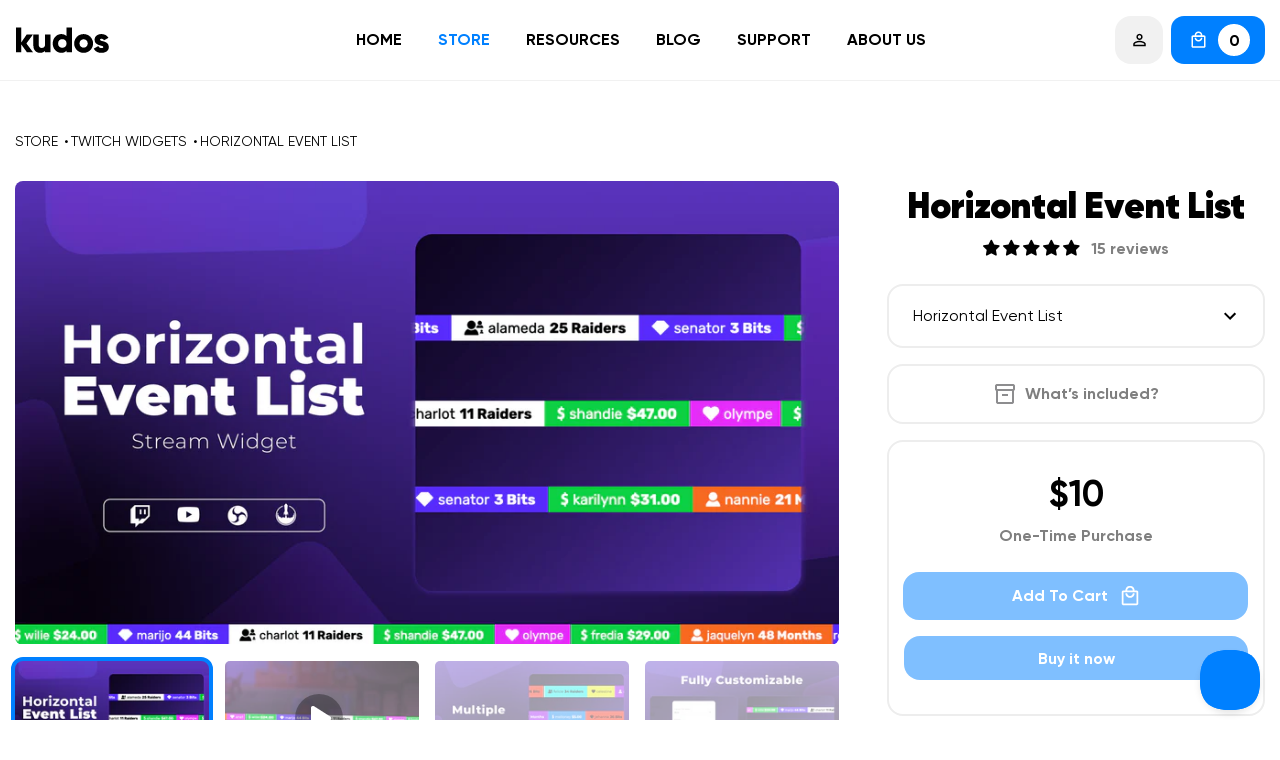

--- FILE ---
content_type: text/javascript
request_url: https://kudos.tv/cdn/shop/t/52/assets/custom.js?v=146370579775449001671740502594
body_size: 3807
content:
var jsonData={apikey:"aad1a7be80725e56ec70865a881c4093",Password:"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"},collections_json="/collections.json";$(function(){if(window.location.pathname==="/"&&window.location.pathname!=="/"&&$("body.template-index").length&&$("body.template-index").css("opacity","1"),window.location.pathname,$("body.template-collection").length){let t=$(".filters-toolbar").find(".filters-toolbar__item-child").eq(0),e=$(".filters-toolbar").find(".filters-toolbar__item-child").eq(1),i="";$.ajax({url:collections_json,type:"get",dataType:"json",data:jsonData,success:function(t2){var e2=t2.collections;for(let t3=0;t3<e2.length;t3++)i+='<li><a href="/collections/'+e2[t3].handle+'">'+e2[t3].title+"</a></li>";window.location.pathname!=="/"?$('a[href="'+window.location.pathname+'"]').parent().addClass("selected"):$('a[href="/collections/full-packs"]').parent().addClass("selected")},error:function(t2,e2){console.log(arguments),console.log(" Can't do because: "+e2)}});let l="",s="";t.find("option:not([disabled])").each(function(){$(this).attr("value")!=="title-ascending"&&$(this).attr("value")!=="title-descending"&&$(this).attr("value")!=="manual"&&($(this).attr("selected")==="selected"?l+='<li class="selected" data-value="'+$(this).attr("value")+'">'+$(this).text()+"</li>":l+='<li data-value="'+$(this).attr("value")+'">'+$(this).text()+"</li>")}),e.find("option:not([disabled])").each(function(){$(this).attr("value").indexOf("?")>-1?$(this).attr("value").split("/")[3].split("?")[0]!=="blue"&&$(this).attr("value").split("/")[3].split("?")[0]!=="yellow"&&$(this).attr("value").split("/")[3].split("?")[0]!=="orange"&&$(this).attr("value").split("/")[3].split("?")[0]!=="red"&&$(this).attr("value").split("/")[3].split("?")[0]!=="green"&&$(this).attr("value").split("/")[3].split("?")[0]!=="purple"&&$(this).attr("value").split("/")[3].split("?")[0]!=="black"&&$(this).attr("value").split("/")[3].split("?")[0]!=="white"||($(this).attr("selected")==="selected"?(s+='<li class="selected" data-value="'+$(this).attr("value")+'" data-color="'+$(this).attr("value").split("/")[3].split("?")[0]+'">'+$(this).text()+"</li>",$(".filters-toolbar .filters-custom .filter-color span").text($(this).text())):s+='<li data-value="'+$(this).attr("value")+'" data-color="'+$(this).attr("value").split("/")[3].split("?")[0]+'">'+$(this).text()+"</li>"):$(this).attr("value").split("/")[3]!=="blue"&&$(this).attr("value").split("/")[3]!=="yellow"&&$(this).attr("value").split("/")[3]!=="orange"&&$(this).attr("value").split("/")[3]!=="red"&&$(this).attr("value").split("/")[3]!=="green"&&$(this).attr("value").split("/")[3]!=="purple"&&$(this).attr("value").split("/")[3]!=="black"&&$(this).attr("value").split("/")[3]!=="white"||($(this).attr("selected")==="selected"?(s+='<li class="selected" data-value="'+$(this).attr("value")+'" data-color="'+$(this).attr("value").split("/")[3]+'">'+$(this).text()+"</li>",$(".filters-toolbar .filters-custom .filter-color span").text($(this).text())):s+='<li data-value="'+$(this).attr("value")+'" data-color="'+$(this).attr("value").split("/")[3]+'">'+$(this).text()+"</li>")}),$(".filters-custom .filter-sort ul").html(l),$(".filters-custom .filter-sort  span").html($(".filters-custom .filter-sort ul li.selected").html()),$(".filters-custom .filter-color ul").html(s),$(".filters-custom > div > span").on("click",function(){$(".filters-custom .filter").removeClass("opened"),$(this).parent().toggleClass("opened")}),$(document).on("click",function(event){var $trigger=$(".filters-custom > div.filter");$trigger.has(event.target).length||$trigger.removeClass("opened")}),$(".filters-custom ul li").on("click",function(){let t2,e2;$(this).parents(".filter").hasClass("filter-sort")?($(this).parent().find("li").removeClass("selected"),$(this).addClass("selected"),t2=$(this).attr("data-value"),$(".filters-toolbar .filters-custom .filter-sort span").text($(this).text()),e2=document.querySelector("#SortBy")):$(this).hasClass("selected")?(t2="/collections/full-packs",$(this).removeClass("selected")):$(this).parents(".filter").hasClass("filter-tags")||(t2=$(this).attr("data-value"),$(this).parent().find("li").removeClass("selected"),$(this).addClass("selected"),$(".filters-toolbar .filters-custom .filter-color span").text($(this).text()),e2=document.querySelector("#FilterTags"));let i2=$(this);console.log({t:t2,e:e2}),setTimeout(function(){e2.value=t2,e2.dispatchEvent(new Event("change")),i2.parents(".filter").removeClass("opened")},500)}),localStorage.removeItem("collection-link"),localStorage.removeItem("collection-title"),localStorage.setItem("collection-link",$(".collections-list .selected a").attr("href")),localStorage.setItem("collection-title",$(".collections-list .selected a").text())}if($("body.template-product").length){$(".product-breadcrumbs .collection-link").attr("href",localStorage.getItem("collection-link")),$(".product-breadcrumbs .collection-link").text(localStorage.getItem("collection-title"));let e=$("header ul.site-nav li").eq(0).find("a").attr("href");$(".product-breadcrumbs").find("a.store-link").attr("href",e);let i=document.querySelector("#SingleOptionSelector-0");$(".product_video").length&&$("#streamlabs").length&&$("#streamlabs").insertBefore(".product_video"),$(".kudos-select").find("li").each(function(){let t=$(this).attr("data-name"),e2=parseInt($(this).attr("data-price"))/100,i2=$(".product-single .product__price .price-item").eq(0).text().charAt(0);$(this).html(t+" - "+i2+e2)}),$(".kudos-select").find("li").eq(i.selectedIndex).addClass("selected"),$(".kudos-select > span").css("width",$(".kudos-select").find("li").eq(i.selectedIndex).css("width")),$("body").on("click",".kudos-select li",function(){let t;$(".kudos-select").find("li").removeClass("selected"),$(this).addClass("selected"),$(this).index()===0?t=4:$(this).index()===1&&(t=parseInt($(".kudos-select").css("width").split("px")[0])-parseInt($(this).css("width").split("px")[0])-5),$(".kudos-select > span").css({width:$(this).css("width"),left:t});let e2=$(this).text().split(" - ")[0];i.value=e2,i.dispatchEvent(new Event("change"))}),setTimeout(function(){$(".kudos-select li").eq(i.selectedIndex).trigger("click")},100),setTimeout(function(){$(".kudos-select > span").addClass("visible")},200),$(".product-single__description .scrollable-wrapper table").length,$(window).on("resize",function(){console.log(),$(".kudos-select > span").css({width:$(".kudos-select").find("li").eq(i.selectedIndex).css("width"),left:parseInt($(".kudos-select").css("width").split("px")[0])-parseInt($(".kudos-select").find("li").eq(i.selectedIndex).css("width").split("px")[0])-5})}),$("body").on("click",".product__setup button[data-link]",function(){$(this).attr("data-link").indexOf("youtu.be")>-1&&($(".pi-popup .pi-popup_inner").html('<div class="videoWrapper"><iframe src="https://www.youtube.com/embed/'+$(this).attr("data-link").split("youtu.be/")[1]+'"></iframe></div><div class="popup-close"><svg width="14" height="14" viewBox="0 0 14 14" fill="none" xmlns="http://www.w3.org/2000/svg"><path d="M14 1.41L12.59 0L7 5.59L1.41 0L0 1.41L5.59 7L0 12.59L1.41 14L7 8.41L12.59 14L14 12.59L8.41 7L14 1.41Z" fill="black"/></svg></div>'),$(".pi-popup").addClass("on-screen"))}),$("body").on("click",".pi-popup .popup-close",function(){$(".pi-popup").removeClass("on-screen"),$(".pi-popup .pi-popup_inner").html("")}),$(document).mouseup(function(t){var e2=$(".pi-popup_inner");e2.is(t.target)||e2.has(t.target).length!==0||($(".pi-popup").removeClass("on-screen"),$(".pi-popup .pi-popup_inner").html(""))}),$(".product-tags").find("span").each(function(){$(this).find("a").attr("href","/collections/"+localStorage.getItem("collection-link").split("/")[2]+"/"+$(this).find("a").attr("href").split("/")[3])})}$("body.template-customers-order").length&&$(".placed_at").html($(".placed-hidden").html()),$("body.template-search").length&&$(".product-card").each(function(){$(this).find(".product-card__title").text()!=="Privacy Policy"&&$(this).find(".product-card__title").text()!=="Terms & Conditions"&&$(this).find(".product-card__title").text()!=="Cookie Policy"||$(this).parents(".grid__item").hide()}),$(window).width()<750&&($(".search-toolbar form").on("click",function(){$(this).addClass("search-opened")}),$(document).mouseup(function(t){var e=$(".search-toolbar form");e.is(t.target)||e.has(t.target).length!==0||$(".search-toolbar form").removeClass("search-opened")})),$(".iwishProducts").length&&($(".iwishItem").each(function(){$(this).find("form").append('<div class="wishButtons"><div class="remove"></div><div class="add-to-cart"></div></div>')}),$("body").on("click",".wishButtons .remove",function(){$(this).parents("form").find(".iwishMeta .iwishRemoveBtn").trigger("click")}),$("body").on("click",".wishButtons .add-to-cart",function(){$(this).parents("form").find(".iwishMeta .iwishBuyBtn").trigger("click")}))}),$(function(){const container=$(".faq__title_container");$(document).on("click",".faq__title_container",function(){$(this).parent().toggleClass("active"),$(this).next().slideToggle("fast")})}),$(function(){$(document).ready(function(){const colorFilter=$(".filter-color"),colorFilterItem=colorFilter.find("li"),selectedColor=colorFilter.find(".selected");colorFilter.attr("data-color",selectedColor.attr("data-color")),$(document).on("click",".filter-color li",function(){colorFilter.attr("data-color",$(this).attr("data-color"))})})}),$(function(){$(document).on("mouseenter",".grid-view-item",function(){$(this).find(".grid-view-item__video").length&&$(this).find(".grid-view-item__video").get(0).play()}),$(document).on("mouseleave",".grid-view-item",function(){$(this).find(".grid-view-item__video").length&&$(this).find(".grid-view-item__video").get(0).pause()})}),$(function(){const toTopButton=document.querySelector(".toTop");window.addEventListener("scroll",()=>{window.pageYOffset>100?toTopButton.classList.add("active"):toTopButton.classList.remove("active")})});const setProductsPerPage=function(value){$.ajax({type:"Post",url:"/cart.js",data:{"attributes[pagination]":value},success:function(data){window.location.reload()},error:function(xhr,text){console.log({xhr,text})},dataType:"json"})};$(document).on("click",".limited-view .dropdown-menu span",function(){const value=$(this).attr("data-value");setProductsPerPage(value)}),$(document).on("click",".limited-view label",function(){$(this).next().toggleClass("active")}),$(function(){if($("body").hasClass("template-product")){const container=document.querySelector(".product_video__banner_container");if(container){const playButton=document.querySelector(".product_video__play"),image=document.querySelector(".product_video__banner_image"),link=document.querySelector(".product_video__content").dataset.url;playButton.addEventListener("click",()=>{container.innerHTML=`<iframe width="100%" height="100%" src="${link}?autoplay=1" title="YouTube video player" frameborder="0" allow="accelerometer; autoplay; clipboard-write; encrypted-media; gyroscope; picture-in-picture" allowfullscreen></iframe>`,playButton.style.display="none",image.style.display="none"})}if($(document).on("click","#to_checkout",function(e){e.preventDefault();let newurl=`https://kudos.tv/cart/${$("#ProductSelect-product-template").val()}:1`;window.location.href=newurl}),window.innerWidth<1024){const parent=document.querySelector(".product-single__media-group"),target=document.querySelector(".product-single__description"),emptyBlock=document.querySelector(".product-single__empty_block"),productRight=document.querySelector("#product_right");emptyBlock.style.display="none",parent.insertBefore(productRight,target)}}}),$(function(){if($("body").hasClass("template-collection")){const swiper=new Swiper(".collection_banner_slider",{loop:!0,slidesPerView:2,spaceBetween:10,centeredSlides:!0,navigation:{nextEl:".swiper-button-next",prevEl:".swiper-button-prev"},breakpoints:{768:{slidesPerView:3,spaceBetween:20},1024:{slidesPerView:4,spaceBetween:30}}});localStorage.getItem("grid")=="2"?($(".grid--view-items").removeClass("wide"),$(".grid-toolbar-2").addClass("active"),$(".grid-toolbar-3").removeClass("active")):localStorage.getItem("grid")=="3"&&($(".grid--view-items").addClass("wide"),$(".grid-toolbar-2").removeClass("active"),$(".grid-toolbar-3").addClass("active")),$(document).on("click",".grid-toolbar-icon",function(){$(this).siblings().removeClass("active"),$(this).addClass("active"),localStorage.setItem("grid",$(this).data("value")),$(this).data("value")=="3"?$(".grid--view-items").addClass("wide"):$(".grid--view-items").removeClass("wide")}),$(document).on("click",".filter-categories",function(){$(this).toggleClass("active"),$(".collections-list").toggleClass("active"),$(this).hasClass("active")?$(this).find("span").text("Close"):$(this).find("span").text("Categories")})}}),$(function(){$(".show_pass").click(function(){let input=$(this).next();input.attr("type",input.attr("type")==="password"?"text":"password")})});const cartDrawer=$(".cart-popup-wrapper"),getCart=async()=>{try{return await(await fetch("/cart.js",{method:"GET",headers:{Accept:"application/json","Content-Type":"application/json"}})).json()}catch(error){console.log(error)}},getProductByHandle=async handle=>{try{const config2={method:"GET",headers:{Accept:"application/json","Content-Type":"application/json"}};return await(await fetch(`/products/${handle}.js`,config2)).json()}catch(error){console.log(error)}},buildCart=async el=>{console.log("builded");const cartData=await getCart();console.log(cartData),$(".cart_popup__inner_content").html(""),await cartData.items.forEach(async element=>{const productByHandle=await getProductByHandle(element.handle);console.log(productByHandle);const cartItem=document.createElement("div");let compareAtPriceValueNotFormatted="",compareAtPriceValue="";cartItem.classList.add("cart_popup__item"),cartItem.dataset.variant=element.variant_id,productByHandle.variants.forEach(variant=>{variant.id==element.variant_id&&(variant.compare_at_price>variant.price?(compareAtPriceValueNotFormatted=variant.compare_at_price*element.quantity,compareAtPriceValue=new Intl.NumberFormat("en-EN",{style:"currency",currency:"USD"}).format(variant.compare_at_price/100*element.quantity)):compareAtPriceValueNotFormatted=element.final_line_price*element.quantity)}),cartItem.innerHTML=`
          
          <div class="cart_popup__item_img_wr">
              <img src="${element.image}" alt="" loading='lazy'>
              
              <div class="cart_popup__remove">
                <div class="cart_popup__remove_icon"></div>
                <div class="cart_popup__remove_text">Remove From Cart</div>
              </div>
            </div>

          <div class="cart_popup__info">
              <div class="left">
                  <a href="${element.url}" class="cart_popup__title">${element.title}</a>
                  <div class="cart_popup__type">
                  ${el[0].dataset.collection} - ${element.variant_title}
                  </div>
              </div>

              <div class="right">
                  <div class="cart_popup__price cart_popup__price--compare" data-compare="${compareAtPriceValueNotFormatted}">${compareAtPriceValue}</div>
                  <div class="cart_popup__price">${new Intl.NumberFormat("en-EN",{style:"currency",currency:"USD"}).format(element.final_line_price/100)}</div>
              </div>
          </div>
      `,document.querySelector(".cart_popup__inner_content").insertAdjacentElement("beforeEnd",cartItem)})},addToCart=async el=>{try{const data={id:el[0].dataset.variant,quantity:1},config2={method:"POST",headers:{Accept:"application/json","Content-Type":"application/json"},body:JSON.stringify(data)},json=await(await fetch("/cart/add.js",config2)).json();await buildCart(el),setTimeout(async()=>{await calculateSum()},500),window.innerWidth>767&&cartDrawer.addClass("cart-popup-wrapper--show"),$(".product-form__cart-submit").addClass("submitted"),$(".site-header__cart_arrow").addClass("active"),$(".header_message").addClass("active"),$(".product-form__cart-submit").attr("disabled",!1),setTimeout(()=>{$(".site-header__cart_arrow").removeClass("active"),$(".header_message").removeClass("active")},2e3)}catch(error){console.log(error)}},calculateSum=async()=>{try{$(".cart_popup__bottom_value--subtotal").text("..."),$(".cart_popup__bottom_value--discount").text("..."),$(".cart_popup__bottom_value--total").text("...");const cartData=await getCart();if(console.log(cartData),$(".cart_count").html(cartData.item_count),$("[data-cart-count]").html(cartData.item_count),cartData.item_count>0){let subtotalPrice=0;document.querySelectorAll(".cart_popup__price--compare").forEach(el=>{subtotalPrice+=+el.dataset.compare});let discountPrice=subtotalPrice-cartData.total_price;$(".cart_popup__bottom_value--subtotal").text(new Intl.NumberFormat("en-EN",{style:"currency",currency:"USD"}).format(subtotalPrice/100)),$(".cart_popup__bottom_value--discount").text("-"+new Intl.NumberFormat("en-EN",{style:"currency",currency:"USD"}).format(discountPrice/100)),$(".cart_popup__bottom_value--total").text(new Intl.NumberFormat("en-EN",{style:"currency",currency:"USD"}).format(cartData.total_price/100)),$(".cart-popup-wrapper_content").removeClass("hidden"),$(".cart-popup-wrapper_empty").addClass("hidden")}else $(".cart-popup-wrapper_content").addClass("hidden"),$(".cart-popup-wrapper_empty").removeClass("hidden")}catch(error){console.log(error)}};var ovi=$("[data-cart-count]").html();ovi==0?$(".site-header__icon").addClass("kuca"):$(".site-header__icon").removeClass("kuca"),$("[data-cart-count]").on("DOMSubtreeModified",function(){var cartCount=$(this).html();cartCount==0?$(".site-header__icon").addClass("kuca"):$(".site-header__icon").removeClass("kuca")});const removeItemFromCart=async cartItem=>{try{const data={id:cartItem[0].dataset.variant,quantity:0},config2={method:"POST",headers:{Accept:"application/json","Content-Type":"application/json"},body:JSON.stringify(data)},json=await(await fetch("/cart/change.js",config2)).json();cartItem.remove(),await checkProductsInCart(),await calculateSum()}catch(error){console.log(error)}},checkProductsInCart=async()=>{const cartProducts=await getCart();let counter=0;cartProducts.items.forEach(el=>{el.variant_id==$(".product-form__cart-submit").attr("data-variant")&&counter++}),counter>0?$(".product-form__cart-submit").addClass("submitted"):$(".product-form__cart-submit").removeClass("submitted"),$(".product-form__cart-submit").attr("disabled",!1),console.log(cartProducts)};$(".template-product").length?window.onload=()=>{setTimeout(()=>{checkProductsInCart(),calculateSum(),buildCart($(".product-form__cart-submit")),console.log("sds")},1e3)}:window.onload=()=>{calculateSum()},$(function(){$(document).on("click",".product-form__cart-submit",function(e){if(e.preventDefault(),$(this).hasClass("submitted")){$(".cart-popup-wrapper").addClass("cart-popup-wrapper--show"),$(".cart-popup-wrapper").hasClass("cart-popup-wrapper--show")||calculateSum();return}$(this).attr("disabled",!0),addToCart($(this))}),$(document).on("click",".cart_popup__remove",function(){removeItemFromCart($(this).closest(".cart_popup__item"))}),$(document).on("click",".cart-popup__close",function(){$(".cart-popup-wrapper").removeClass("cart-popup-wrapper--show")}),$(document).on("click",".site-header__cart",function(){$(".cart-popup-wrapper").addClass("cart-popup-wrapper--show"),calculateSum()}),$(document).on("click",function(e){console.log(e.target),!e.target.closest(".site-header__icon")&&!e.target.closest(".cart-popup-wrapper")&&!e.target.closest(".product-form__cart-submit")&&$(".cart-popup-wrapper").removeClass("cart-popup-wrapper--show")}),$(document).on("click",".header_message_close",function(){$(".header_message").removeClass("active"),$(".site-header__cart_arrow").removeClass("active")})});const kecDiv=document.getElementById("kec"),dvicaDiv=document.getElementById("dvica");function replicateChanges(){dvicaDiv.innerHTML=kecDiv.innerHTML}const observer=new MutationObserver(replicateChanges),config={childList:!0,subtree:!0};observer.observe(kecDiv,config);
//# sourceMappingURL=/cdn/shop/t/52/assets/custom.js.map?v=146370579775449001671740502594


--- FILE ---
content_type: image/svg+xml
request_url: https://kudos.tv/cdn/shop/t/52/assets/border_dashed.svg
body_size: -884
content:
<svg width="1" height="688" viewBox="0 0 1 688" fill="none" xmlns="http://www.w3.org/2000/svg">
<line opacity="0.2" x1="0.5" y1="0.5" x2="0.49997" y2="687.5" stroke="black" stroke-linecap="round" stroke-dasharray="4 8"/>
</svg>


--- FILE ---
content_type: image/svg+xml
request_url: https://kudos.tv/cdn/shop/t/52/assets/product_how_to_4.svg?v=85480426703234467781740502594
body_size: 1375
content:
<svg width="240" height="240" viewBox="0 0 240 240" fill="none" xmlns="http://www.w3.org/2000/svg">
<path d="M184.69 204.13C184.23 204.13 183.76 204.13 183.3 204.07L97.4001 196.85C95.9952 196.738 94.6281 196.339 93.383 195.679C92.1379 195.018 91.0411 194.11 90.1601 193.01C89.1762 191.759 88.46 190.319 88.0558 188.779C87.6515 187.239 87.5679 185.633 87.8101 184.06L100.14 92.72C101.02 86.23 106.95 80.47 113.36 79.88L176 74.14C176.25 74.14 176.49 74.14 176.73 74.14C178.248 74.0917 179.727 74.6206 180.87 75.62L208.53 101.41C209.174 102.009 209.665 102.754 209.96 103.583C210.256 104.411 210.349 105.298 210.23 106.17L200.41 191C199.56 198.38 192.65 204.13 184.69 204.13Z" fill="#E8EDFF"/>
<path d="M176.77 75.6001C177.909 75.5577 179.022 75.943 179.89 76.6801L207.55 102.47C208.027 102.914 208.389 103.467 208.603 104.083C208.817 104.698 208.878 105.356 208.78 106L198.92 190.92C198.16 197.52 191.92 202.68 184.69 202.68C184.27 202.68 183.84 202.68 183.42 202.68L97.5203 195.45C96.3191 195.356 95.1499 195.016 94.0852 194.452C93.0205 193.888 92.0829 193.111 91.3303 192.17C90.4817 191.074 89.8664 189.815 89.5225 188.472C89.1785 187.129 89.1131 185.729 89.3303 184.36L101.67 93.0201C102.46 87.1801 107.78 82.0201 113.53 81.4801L176.21 75.7301H176.81M176.81 72.7301C176.52 72.7154 176.23 72.7154 175.94 72.7301L113.26 78.4701C106.13 79.1201 99.6603 85.4701 98.7003 92.6001L86.3602 183.94C85.3602 191.34 90.2003 197.82 97.3103 198.42L183.21 205.65C183.72 205.65 184.21 205.71 184.73 205.71C193.36 205.71 200.99 199.52 201.94 191.3L211.8 106.38C211.941 105.28 211.819 104.163 211.443 103.12C211.068 102.077 210.45 101.138 209.64 100.38L181.93 74.4901C180.514 73.2255 178.668 72.5495 176.77 72.6001L176.81 72.7301Z" fill="black"/>
<path d="M189.79 108.3C184.05 108.3 179.12 106.3 175.9 102.66C174.543 101.108 173.536 99.2819 172.946 97.3065C172.356 95.3311 172.197 93.2521 172.48 91.21L174.57 74.27L176.04 74.14C176.29 74.14 176.53 74.14 176.77 74.14C178.287 74.0917 179.767 74.6206 180.91 75.62L208.57 101.41C209.214 102.009 209.704 102.754 210 103.583C210.296 104.411 210.389 105.298 210.27 106.17L210.11 107.52L190.81 108.32C190.46 108.3 190.12 108.3 189.79 108.3Z" fill="#E4EAFF"/>
<path d="M176.77 75.6001C177.908 75.5577 179.021 75.943 179.89 76.6801L207.55 102.47C208.027 102.914 208.388 103.467 208.603 104.083C208.817 104.698 208.878 105.356 208.78 106L190.78 106.74C190.45 106.74 190.13 106.74 189.78 106.74C184.48 106.8 180 105 177 101.67C175.783 100.279 174.885 98.6398 174.367 96.8661C173.848 95.0924 173.723 93.2271 174 91.4001L175.94 75.6601H176.2H176.8M176.8 72.6601C176.51 72.6454 176.22 72.6454 175.93 72.6601L173.26 72.9001L171 91.0001C169.71 101.53 177.89 109.77 189.8 109.77C190.15 109.77 190.52 109.77 190.88 109.77L211.46 108.92L211.77 106.29C211.911 105.19 211.788 104.073 211.413 103.03C211.037 101.987 210.419 101.048 209.61 100.29L181.93 74.4901C180.514 73.2255 178.668 72.5495 176.77 72.6001L176.8 72.6601Z" fill="black"/>
<path d="M114.39 146.48C113.422 146.492 112.463 146.295 111.578 145.903C110.693 145.511 109.902 144.934 109.26 144.21C108.601 143.422 108.119 142.502 107.846 141.512C107.573 140.521 107.517 139.484 107.68 138.47C108.027 136.204 109.142 134.126 110.839 132.584C112.536 131.042 114.711 130.129 117 130L180 128.82C181.261 128.782 182.516 129.014 183.68 129.5C184.844 129.986 185.891 130.716 186.75 131.64C187.46 132.454 187.99 133.41 188.304 134.445C188.617 135.479 188.708 136.568 188.57 137.64C187.96 142.8 182.9 147.01 177.31 147.01L114.39 146.48Z" fill="#2E5CFF"/>
<path d="M180 130.32C181.049 130.282 182.093 130.47 183.062 130.87C184.032 131.27 184.904 131.874 185.62 132.64C186.205 133.295 186.639 134.071 186.892 134.913C187.144 135.754 187.208 136.641 187.08 137.51C186.56 141.87 182.08 145.51 177.31 145.51H177.22L114.4 145C113.647 145.01 112.901 144.859 112.211 144.557C111.522 144.255 110.904 143.81 110.4 143.25C109.882 142.621 109.505 141.889 109.293 141.103C109.081 140.317 109.039 139.494 109.17 138.69C109.473 136.789 110.411 135.046 111.831 133.745C113.251 132.445 115.07 131.664 116.99 131.53L179.79 130.34H180M180 127.34H179.76L116.96 128.53C114.317 128.668 111.804 129.716 109.846 131.497C107.888 133.278 106.607 135.682 106.22 138.3C105.51 143.62 109.15 147.97 114.4 148.02L177.19 148.59H177.31C183.62 148.59 189.36 143.81 190.07 137.88C190.77 132 186.23 127.33 180 127.33V127.34Z" fill="black"/>
<path d="M174.44 174.22H174L111.23 171.37C110.249 171.339 109.285 171.103 108.401 170.676C107.518 170.248 106.733 169.64 106.1 168.89C105.429 168.066 104.939 167.112 104.66 166.087C104.381 165.062 104.319 163.99 104.48 162.94C104.795 160.722 105.878 158.685 107.541 157.185C109.205 155.684 111.342 154.816 113.58 154.73L176.5 155.79C177.797 155.78 179.082 156.042 180.272 156.559C181.463 157.076 182.531 157.836 183.41 158.79C184.158 159.652 184.714 160.663 185.043 161.756C185.373 162.848 185.467 163.998 185.32 165.13C184.68 170.15 179.82 174.22 174.44 174.22Z" fill="#2E5CFF"/>
<path d="M113.53 153.21V156.21H113.64L176.42 157.26C177.51 157.249 178.591 157.468 179.591 157.904C180.59 158.34 181.486 158.983 182.22 159.79C182.833 160.491 183.289 161.315 183.558 162.206C183.827 163.098 183.903 164.037 183.78 164.96C183.27 169.22 179.08 172.7 174.44 172.7H174L111.23 169.85C110.461 169.813 109.708 169.616 109.019 169.271C108.33 168.927 107.721 168.443 107.23 167.85C106.695 167.186 106.305 166.418 106.084 165.595C105.864 164.772 105.818 163.912 105.95 163.07C106.204 161.208 107.107 159.495 108.498 158.231C109.89 156.967 111.682 156.234 113.56 156.16V153.16M113.56 153.16C110.952 153.234 108.456 154.231 106.516 155.975C104.577 157.719 103.32 160.095 102.97 162.68C102.76 163.894 102.811 165.138 103.12 166.33C103.429 167.523 103.989 168.635 104.762 169.594C105.535 170.553 106.504 171.336 107.604 171.89C108.704 172.445 109.909 172.758 111.14 172.81L173.91 175.66H174.47C180.6 175.66 186.1 171.1 186.8 165.26C187.51 159.26 182.86 154.26 176.5 154.2L113.72 153.15L113.56 153.16Z" fill="black"/>
</svg>


--- FILE ---
content_type: image/svg+xml
request_url: https://kudos.tv/cdn/shop/t/52/assets/product_how_to_1.svg?v=71589231571435859441740502594
body_size: 4548
content:
<svg width="240" height="240" viewBox="0 0 240 240" fill="none" xmlns="http://www.w3.org/2000/svg">
<path d="M192.32 197C191.53 196.999 190.741 196.939 189.96 196.82L47.9602 175.28C43.9602 174.67 41.1702 170.35 41.8302 165.66L51.4402 97.6601C52.1002 93.0301 56.0402 89.1601 60.2302 89.0301L202.41 84.8001H202.9C204.67 84.742 206.432 85.0535 208.075 85.7147C209.717 86.3759 211.204 87.3722 212.44 88.6401C213.303 89.5725 213.952 90.6818 214.342 91.8907C214.733 93.0996 214.855 94.3791 214.7 95.6401L205 187C204.33 192.81 199 197 192.32 197Z" fill="#093FFF"/>
<path d="M202.86 86.3201C204.421 86.2627 205.977 86.531 207.428 87.1077C208.879 87.6845 210.195 88.5571 211.29 89.6701C212.003 90.4423 212.54 91.3597 212.865 92.3591C213.189 93.3586 213.293 94.4165 213.17 95.4601L203.46 186.85C202.93 191.85 198.24 195.53 192.32 195.53C191.607 195.527 190.896 195.473 190.19 195.37L48.1902 173.83C44.9502 173.34 42.7702 169.78 43.3202 165.9L52.9302 97.9001C53.4802 94.0301 56.8402 90.6601 60.2702 90.5601L202.45 86.3301H202.9M202.9 83.3301H202.36L60.1402 87.5501C55.2102 87.7001 50.6702 92.1401 49.9202 97.4701L40.3102 165.47C39.5302 170.98 42.8002 176.04 47.7002 176.78L189.7 198.32C190.554 198.455 191.416 198.522 192.28 198.52C199.55 198.52 205.7 193.82 206.4 187.16L216.11 95.7701C216.85 88.7701 210.86 83.3101 202.82 83.3101L202.9 83.3301Z" fill="black"/>
<path d="M50.29 105.62L51.42 97.62C52.07 93 56 89.12 60.2 89L202.38 84.75H202.87C204.64 84.692 206.402 85.0035 208.045 85.6647C209.687 86.3258 211.174 87.3221 212.41 88.59C213.269 89.525 213.915 90.6347 214.306 91.8429C214.696 93.0511 214.82 94.3293 214.67 95.59L213.43 107.2L50.29 105.62Z" fill="white"/>
<path d="M202.87 86.25C204.428 86.1921 205.982 86.4592 207.431 87.0342C208.881 87.6092 210.195 88.4796 211.29 89.59C212.002 90.3629 212.538 91.2804 212.862 92.2796C213.187 93.2789 213.292 94.3364 213.17 95.38L212.08 105.64L52.0001 104.13L52.8901 97.83C53.4301 93.96 56.7901 90.6 60.2201 90.5L202.4 86.25H202.85M202.85 83.25H202.31L60.1501 87.49C55.2201 87.64 50.6801 92.08 49.9301 97.41L48.5601 107.11L214.78 108.67L216.16 95.67C216.9 88.67 210.91 83.21 202.87 83.21L202.85 83.25Z" fill="black"/>
<path d="M59.6602 95.47C59.8821 95.4745 60.1003 95.5286 60.2987 95.6283C60.497 95.728 60.6706 95.8708 60.8067 96.0462C60.9428 96.2216 61.038 96.4252 61.0853 96.6422C61.1326 96.8591 61.1309 97.0838 61.0802 97.3C61.016 97.7955 60.7813 98.2532 60.4163 98.5945C60.0513 98.9358 59.5789 99.1392 59.0802 99.17C58.8578 99.1639 58.6395 99.1085 58.4412 99.0076C58.2428 98.9068 58.0694 98.7631 57.9335 98.587C57.7976 98.4108 57.7025 98.2067 57.6553 97.9893C57.608 97.7718 57.6097 97.5466 57.6602 97.33C57.7227 96.8347 57.9573 96.3772 58.3228 96.0372C58.6884 95.6973 59.1617 95.4965 59.6602 95.47ZM59.6602 92.47H59.6002C58.3905 92.5104 57.2348 92.9805 56.3405 93.7961C55.4461 94.6116 54.8717 95.7191 54.7202 96.92C54.6186 97.5836 54.6616 98.2614 54.8463 98.907C55.0309 99.5525 55.3529 100.15 55.7902 100.66C56.2026 101.135 56.7126 101.516 57.2855 101.777C57.8584 102.038 58.4808 102.172 59.1102 102.17C60.3312 102.141 61.5014 101.675 62.408 100.857C63.3145 100.038 63.8972 98.9217 64.0502 97.71C64.1474 97.0525 64.1041 96.3819 63.9231 95.7423C63.7421 95.1028 63.4276 94.509 63.0002 94C62.5873 93.5258 62.0769 93.1464 61.5039 92.8875C60.931 92.6286 60.3089 92.4964 59.6802 92.5L59.6602 92.47Z" fill="black"/>
<path d="M69.5901 95.3301C69.8181 95.3326 70.0427 95.3856 70.2477 95.4854C70.4527 95.5852 70.633 95.7293 70.7756 95.9072C70.9182 96.0852 71.0194 96.2926 71.0721 96.5144C71.1247 96.7363 71.1275 96.9671 71.0801 97.1901C71.0172 97.69 70.784 98.1528 70.4197 98.5008C70.0554 98.8487 69.5823 99.0604 69.0801 99.1001C68.851 99.098 68.6253 99.0448 68.4194 98.9444C68.2135 98.8441 68.0326 98.699 67.8899 98.5199C67.7471 98.3407 67.6461 98.132 67.5943 97.9089C67.5424 97.6857 67.541 97.4539 67.5901 97.2301C67.6568 96.7328 67.8915 96.2733 68.2553 95.9277C68.619 95.5821 69.09 95.3713 69.5901 95.3301ZM69.5901 92.3301H69.5301C68.2977 92.358 67.1161 92.826 66.1989 93.6496C65.2818 94.4732 64.6898 95.5979 64.5301 96.8201C64.4334 97.4876 64.4798 98.168 64.6659 98.8162C64.8521 99.4644 65.174 100.066 65.6101 100.58C66.0335 101.061 66.5553 101.446 67.1401 101.708C67.7249 101.97 68.3592 102.104 69.0001 102.1C70.2309 102.062 71.4083 101.589 72.3236 100.765C73.2389 99.9414 73.8328 98.8201 74.0001 97.6001C74.1107 96.9399 74.0786 96.2637 73.9062 95.6168C73.7337 94.97 73.4247 94.3676 73.0001 93.8501C72.5781 93.3698 72.0581 92.9855 71.475 92.7233C70.8919 92.4611 70.2594 92.327 69.6201 92.3301H69.5901Z" fill="black"/>
<path d="M79.9302 95.1799C80.1658 95.1813 80.3981 95.2348 80.6107 95.3364C80.8232 95.438 81.0107 95.5853 81.1597 95.7678C81.3087 95.9502 81.4156 96.1634 81.4727 96.3919C81.5299 96.6205 81.5358 96.8588 81.4902 97.0899C81.4107 97.6019 81.1577 98.0711 80.7736 98.4188C80.3895 98.7665 79.8975 98.9717 79.3802 98.9999C79.145 99 78.9128 98.9479 78.7002 98.8474C78.4877 98.747 78.3 98.6006 78.1508 98.4189C78.0016 98.2372 77.8946 98.0246 77.8374 97.7965C77.7802 97.5685 77.7743 97.3305 77.8202 97.0999C77.8923 96.5846 78.1392 96.1096 78.5197 95.7547C78.9002 95.3997 79.3911 95.1862 79.9102 95.1499M79.9102 92.1499H79.8402C78.6046 92.1936 77.4244 92.6736 76.5091 93.5047C75.5938 94.3358 75.0025 95.4643 74.8402 96.6899C74.7421 97.3605 74.7897 98.0442 74.9795 98.6948C75.1693 99.3453 75.4969 99.9473 75.9402 100.46C76.3687 100.947 76.8966 101.336 77.4883 101.602C78.0799 101.867 78.7216 102.003 79.3702 102C80.619 101.969 81.8164 101.496 82.7487 100.664C83.6809 99.8328 84.2875 98.6972 84.4602 97.4599C84.5556 96.7894 84.5068 96.1063 84.3171 95.4562C84.1274 94.8061 83.8012 94.2039 83.3602 93.6899C82.9308 93.2041 82.4028 92.8155 81.8113 92.55C81.2198 92.2844 80.5785 92.148 79.9302 92.1499H79.9102Z" fill="black"/>
<path d="M120.22 34.24C119.833 34.2574 119.446 34.1924 119.086 34.0493C118.726 33.9062 118.4 33.6884 118.13 33.41C117.89 33.1158 117.717 32.773 117.622 32.4053C117.527 32.0376 117.512 31.6537 117.58 31.28L118.65 23C118.899 21.8049 119.5 20.7115 120.375 19.8599C121.25 19.0083 122.359 18.4373 123.56 18.22C123.772 18.1889 123.986 18.1722 124.2 18.17C124.572 18.1572 124.942 18.2227 125.286 18.3623C125.631 18.5018 125.942 18.7123 126.2 18.98C126.431 19.2653 126.598 19.597 126.689 19.9524C126.781 20.3078 126.794 20.6787 126.73 21.04L125.65 29.49C125.411 30.7 124.801 31.8054 123.905 32.653C123.009 33.5006 121.871 34.0483 120.65 34.22L120.22 34.24Z" fill="#66B3FF"/>
<path d="M124.2 19.6599C124.358 19.6238 124.524 19.6303 124.679 19.6787C124.834 19.7272 124.974 19.8158 125.083 19.9357C125.193 20.0556 125.269 20.2025 125.304 20.3613C125.338 20.5201 125.33 20.6853 125.28 20.8399L124.2 29.2899C124.004 30.1608 123.551 30.9529 122.901 31.5642C122.25 32.1755 121.431 32.578 120.55 32.7199H120.22C120.051 32.7531 119.876 32.742 119.712 32.6877C119.549 32.6334 119.402 32.5377 119.286 32.4099C119.17 32.2821 119.09 32.1265 119.052 31.9583C119.014 31.7901 119.02 31.615 119.07 31.4499L120.14 23.1599C120.349 22.2916 120.803 21.5016 121.448 20.8845C122.094 20.2674 122.903 19.8492 123.78 19.6799C123.92 19.671 124.06 19.671 124.2 19.6799M124.2 16.6799C123.909 16.6842 123.618 16.7075 123.33 16.7499C121.807 17.0129 120.4 17.7353 119.299 18.8202C118.198 19.9052 117.455 21.3008 117.17 22.8199L116.09 31.1099C115.992 31.6981 116.028 32.3005 116.193 32.8733C116.358 33.4461 116.65 33.9747 117.045 34.4204C117.441 34.8661 117.932 35.2178 118.481 35.4495C119.03 35.6813 119.624 35.7873 120.22 35.7599C120.446 35.7746 120.674 35.7746 120.9 35.7599C122.443 35.5435 123.88 34.848 125.006 33.7714C126.133 32.6949 126.893 31.2917 127.18 29.7599L128.25 21.3099C128.357 20.7358 128.332 20.1449 128.177 19.5818C128.022 19.0187 127.742 18.4981 127.357 18.0591C126.972 17.62 126.492 17.2741 125.954 17.0474C125.416 16.8206 124.833 16.7189 124.25 16.7499L124.2 16.6799Z" fill="black"/>
<path d="M113.55 161.54C112.617 161.547 111.694 161.351 110.845 160.966C109.995 160.581 109.24 160.016 108.63 159.31L86.8299 133.85C86.2819 133.175 85.9428 132.355 85.8539 131.49C85.7651 130.625 85.9305 129.752 86.3299 128.98C86.7112 128.106 87.3347 127.359 88.1267 126.827C88.9187 126.295 89.8463 126.002 90.7999 125.98H90.9999L105.28 126.57L114.73 53.41C114.957 52.2422 115.546 51.1754 116.412 50.3606C117.279 49.5458 118.38 49.0244 119.56 48.87H119.98C120.399 48.8534 120.817 48.9269 121.205 49.0856C121.593 49.2443 121.943 49.4845 122.23 49.79C122.489 50.1041 122.678 50.4702 122.783 50.8636C122.888 51.257 122.908 51.6684 122.84 52.07L120.72 68.75C120.653 69.2272 120.689 69.7132 120.825 70.1754C120.961 70.6376 121.195 71.0654 121.51 71.43C121.842 71.7964 122.248 72.0876 122.702 72.2842C123.155 72.4808 123.646 72.5783 124.14 72.57H124.36C125.359 72.5029 126.307 72.0983 127.046 71.4224C127.786 70.7465 128.274 69.8395 128.43 68.85L129.05 63.85C129.294 62.6331 129.924 61.5274 130.846 60.6969C131.769 59.8665 132.934 59.3555 134.17 59.24H134.54C135.018 59.2131 135.496 59.2884 135.943 59.4609C136.389 59.6333 136.794 59.8989 137.13 60.24C137.408 60.5698 137.612 60.9559 137.728 61.3718C137.844 61.7877 137.868 62.2237 137.8 62.65L129.8 127.53L146.4 128.21C147.488 128.199 148.55 128.537 149.432 129.174C150.314 129.811 150.969 130.714 151.3 131.75C151.6 132.824 151.546 133.966 151.146 135.007C150.746 136.048 150.022 136.933 149.08 137.53L117.6 160.22C116.438 161.069 115.039 161.53 113.6 161.54H113.55Z" fill="#85A0FF"/>
<path d="M120 50.31C120.205 50.2962 120.41 50.3256 120.603 50.3963C120.796 50.4669 120.972 50.5772 121.12 50.72C121.236 50.8759 121.317 51.0543 121.361 51.2437C121.404 51.433 121.407 51.6293 121.37 51.82L119.23 68.5C119.138 69.1888 119.194 69.8894 119.394 70.555C119.594 71.2206 119.933 71.8359 120.39 72.36C120.864 72.8824 121.443 73.2986 122.089 73.5812C122.736 73.8639 123.434 74.0066 124.14 74H124.44C125.788 73.9211 127.068 73.3813 128.066 72.4711C129.064 71.5608 129.718 70.3353 129.92 69L130.54 64C130.735 63.1226 131.203 62.3296 131.876 61.7349C132.55 61.1401 133.395 60.7743 134.29 60.69H134.54C134.808 60.6705 135.077 60.7086 135.328 60.8017C135.58 60.8949 135.809 61.0409 136 61.23C136.14 61.4007 136.241 61.6006 136.295 61.815C136.348 62.0295 136.353 62.2532 136.31 62.47L135.4 69.84L132.56 92.92L128.56 125.73L128.16 128.96L131.42 129.1L146.42 129.71C147.195 129.687 147.956 129.914 148.591 130.36C149.225 130.805 149.698 131.443 149.94 132.18C150.149 132.957 150.101 133.781 149.801 134.527C149.502 135.274 148.968 135.903 148.28 136.32L116.72 159C115.794 159.656 114.685 160.006 113.55 160C112.834 160.002 112.126 159.851 111.474 159.556C110.822 159.261 110.241 158.829 109.77 158.29L87.9998 132.87C87.6538 132.407 87.4442 131.856 87.3947 131.28C87.3452 130.704 87.4578 130.125 87.7198 129.61C87.976 128.988 88.4052 128.453 88.9565 128.069C89.5079 127.684 90.1581 127.466 90.8298 127.44H90.9598L103.88 127.97L106.62 128.09L106.97 125.36L112.52 82.43L113.85 72.14L116.25 53.56C116.425 52.7263 116.855 51.9676 117.48 51.389C118.105 50.8103 118.895 50.4403 119.74 50.33H120.01M120.01 47.33H119.44C117.922 47.5142 116.503 48.1811 115.392 49.2325C114.281 50.2838 113.537 51.6641 113.27 53.17L110.87 71.74L109.51 82L104 125L91.0898 124.46H90.7998C85.6098 124.46 82.3598 130.95 85.6898 134.85L107.49 160.3C108.239 161.173 109.169 161.872 110.215 162.349C111.262 162.825 112.4 163.068 113.55 163.06C115.321 163.058 117.046 162.498 118.48 161.46L150 138.76C155.46 134.82 153.14 127 146.5 126.76L131.5 126.15L135.55 93.33L138.39 70.26L139.3 62.89C139.396 62.2256 139.344 61.5481 139.145 60.9068C138.946 60.2655 138.607 59.6766 138.152 59.1831C137.697 58.6896 137.137 58.304 136.514 58.0543C135.891 57.8046 135.22 57.6972 134.55 57.74H134.07C132.486 57.8773 130.991 58.5325 129.816 59.6043C128.641 60.6761 127.852 62.1049 127.57 63.67L126.95 68.61C126.835 69.2491 126.51 69.8316 126.026 70.2647C125.543 70.6978 124.928 70.9566 124.28 71H124.14C123.864 71.0154 123.588 70.9688 123.332 70.8635C123.077 70.7583 122.848 70.5971 122.663 70.3918C122.478 70.1866 122.341 69.9424 122.262 69.6773C122.184 69.4122 122.166 69.1329 122.21 68.86L124.32 52.19C124.425 51.5735 124.391 50.9412 124.22 50.3397C124.048 49.7382 123.744 49.1828 123.33 48.7145C122.915 48.2462 122.401 47.8769 121.824 47.6338C121.248 47.3907 120.625 47.2801 120 47.31L120.01 47.33Z" fill="black"/>
<path d="M134.65 46.7199C134.197 46.7367 133.746 46.6561 133.327 46.4835C132.907 46.311 132.53 46.0506 132.22 45.7199C131.961 45.4095 131.773 45.0468 131.668 44.6567C131.562 44.2666 131.543 43.8583 131.61 43.4599L132.04 40.0499C132.301 38.8141 132.938 37.6894 133.864 36.83C134.789 35.9706 135.958 35.4187 137.21 35.2499C137.4 35.2357 137.59 35.2357 137.78 35.2499C138.23 35.2341 138.678 35.3152 139.094 35.4877C139.51 35.6603 139.884 35.9202 140.19 36.2499C140.445 36.5562 140.631 36.9142 140.734 37.2991C140.838 37.6841 140.857 38.0869 140.79 38.4799L140.36 41.9499C140.111 43.2068 139.466 44.3509 138.519 45.2146C137.573 46.0783 136.374 46.6164 135.1 46.7499C134.95 46.7499 134.799 46.7399 134.65 46.7199Z" fill="#66B3FF"/>
<path d="M137.78 36.7399C138.013 36.7242 138.246 36.756 138.466 36.8334C138.686 36.9108 138.888 37.0321 139.06 37.1899C139.176 37.3379 139.258 37.5097 139.299 37.693C139.341 37.8763 139.341 38.0665 139.3 38.2499L138.87 41.7199C138.657 42.6267 138.173 43.4469 137.481 44.0706C136.79 44.6943 135.924 45.0919 135 45.2099H134.7C134.462 45.2291 134.222 45.1981 133.996 45.1189C133.771 45.0396 133.564 44.914 133.39 44.7499C133.271 44.5998 133.186 44.425 133.143 44.2382C133.1 44.0513 133.099 43.8572 133.14 43.6699L133.57 40.2599C133.782 39.3534 134.264 38.5328 134.954 37.9075C135.643 37.2822 136.507 36.8819 137.43 36.7599C137.56 36.7504 137.69 36.7504 137.82 36.7599M137.82 33.7599C137.574 33.7454 137.326 33.7454 137.08 33.7599C135.492 33.9638 134.009 34.6645 132.844 35.7619C131.678 36.8593 130.889 38.2972 130.59 39.8699L130.16 43.2699C130.06 43.906 130.106 44.5565 130.293 45.1726C130.48 45.7887 130.804 46.3546 131.24 46.8278C131.677 47.301 132.215 47.6693 132.814 47.9052C133.413 48.1411 134.058 48.2384 134.7 48.1899C134.893 48.1997 135.087 48.1997 135.28 48.1899C136.892 48.0176 138.406 47.3302 139.597 46.2295C140.788 45.1289 141.592 43.6737 141.89 42.0799L142.32 38.5999C142.418 37.9699 142.373 37.3257 142.187 36.7156C142.001 36.1056 141.68 35.5454 141.247 35.0771C140.815 34.6087 140.282 34.2442 139.688 34.011C139.094 33.7777 138.456 33.6816 137.82 33.7299V33.7599Z" fill="black"/>
</svg>


--- FILE ---
content_type: image/svg+xml
request_url: https://kudos.tv/cdn/shop/t/52/assets/archive.svg?v=167155486992981154491740502594
body_size: -283
content:
<svg width="24" height="24" viewBox="0 0 24 24" fill="none" xmlns="http://www.w3.org/2000/svg">
<path d="M10.6348 4.15495L10.1398 3.35995C9.58479 2.48245 8.62479 1.94995 7.59729 1.94995H3.02979C1.37979 1.94995 0.0297852 3.29995 0.0297852 4.94995V19.0499C0.0297852 20.7074 1.37229 22.0499 3.02979 22.0499H20.9698C22.6273 22.0499 23.9698 20.7074 23.9698 19.0499V8.56495C23.9698 6.90745 22.6273 5.56495 20.9698 5.56495H13.1773C12.2623 5.56495 11.1223 4.92745 10.6348 4.15495Z" fill="#FFDC77"/>
<path d="M18.7123 16.3574H15.7798C14.9548 16.3574 14.2798 15.6824 14.2798 14.8574V5.56494H20.2123V14.8649C20.2123 15.6899 19.5373 16.3574 18.7123 16.3574Z" fill="#333333"/>
<path d="M17.2422 21.27C16.2522 21.27 15.4497 20.4675 15.4497 19.4775V16.725C15.4497 15.735 16.2522 14.9325 17.2422 14.9325C18.2322 14.9325 19.0347 15.735 19.0347 16.725V19.4775C19.0422 20.46 18.2397 21.27 17.2422 21.27Z" fill="#666666"/>
<path d="M16.9648 8.20496H16.2148C16.0048 8.20496 15.8398 8.03996 15.8398 7.82996V7.07996C15.8398 6.86996 16.0048 6.70496 16.2148 6.70496H16.9648C17.1748 6.70496 17.3398 6.86996 17.3398 7.07996V7.82996C17.3398 8.03996 17.1748 8.20496 16.9648 8.20496Z" fill="#CCCCCC"/>
<path d="M18.27 10.08H17.52C17.31 10.08 17.145 9.91496 17.145 9.70496V8.95496C17.145 8.74496 17.31 8.57996 17.52 8.57996H18.27C18.48 8.57996 18.645 8.74496 18.645 8.95496V9.70496C18.645 9.91496 18.48 10.08 18.27 10.08Z" fill="#CCCCCC"/>
<path d="M16.9648 11.9624H16.2148C16.0048 11.9624 15.8398 11.7974 15.8398 11.5874V10.8374C15.8398 10.6274 16.0048 10.4624 16.2148 10.4624H16.9648C17.1748 10.4624 17.3398 10.6274 17.3398 10.8374V11.5874C17.3398 11.7899 17.1748 11.9624 16.9648 11.9624Z" fill="#CCCCCC"/>
<path d="M18.27 13.8374H17.52C17.31 13.8374 17.145 13.6724 17.145 13.4624V12.7124C17.145 12.5024 17.31 12.3374 17.52 12.3374H18.27C18.48 12.3374 18.645 12.5024 18.645 12.7124V13.4624C18.645 13.6724 18.48 13.8374 18.27 13.8374Z" fill="#CCCCCC"/>
<path d="M17.2421 19.83C17.7226 19.83 18.1121 19.4405 18.1121 18.96C18.1121 18.4795 17.7226 18.09 17.2421 18.09C16.7616 18.09 16.3721 18.4795 16.3721 18.96C16.3721 19.4405 16.7616 19.83 17.2421 19.83Z" fill="#CCCCCC"/>
</svg>


--- FILE ---
content_type: image/svg+xml
request_url: https://kudos.tv/cdn/shop/t/52/assets/play.svg?v=74668902003319110281740502594
body_size: -412
content:
<svg width="24" height="24" viewBox="0 0 24 24" fill="none" xmlns="http://www.w3.org/2000/svg">
<path d="M10.2034 7.26146C9.53766 6.83782 8.6665 7.31603 8.6665 8.10512V16.1284C8.6665 16.9175 9.53765 17.3957 10.2034 16.9721L16.5074 12.9604C17.1249 12.5675 17.1249 11.6661 16.5074 11.2731L10.2034 7.26146Z" fill="#333333"/>
</svg>


--- FILE ---
content_type: image/svg+xml
request_url: https://kudos.tv/cdn/shop/t/52/assets/inventory_2.svg?v=135841039366869231781740502594
body_size: -596
content:
<svg width="24" height="24" viewBox="0 0 24 24" fill="none" xmlns="http://www.w3.org/2000/svg">
<g id="inventory_2">
<mask id="mask0_1_1235" style="mask-type:alpha" maskUnits="userSpaceOnUse" x="0" y="0" width="24" height="24">
<rect id="Bounding box" width="24" height="24" fill="#D9D9D9"/>
</mask>
<g mask="url(#mask0_1_1235)">
<path id="inventory_2_2" d="M5 22C4.45 22 3.97917 21.8042 3.5875 21.4125C3.19583 21.0208 3 20.55 3 20V8.725C2.7 8.54167 2.45833 8.30417 2.275 8.0125C2.09167 7.72083 2 7.38333 2 7V4C2 3.45 2.19583 2.97917 2.5875 2.5875C2.97917 2.19583 3.45 2 4 2H20C20.55 2 21.0208 2.19583 21.4125 2.5875C21.8042 2.97917 22 3.45 22 4V7C22 7.38333 21.9083 7.72083 21.725 8.0125C21.5417 8.30417 21.3 8.54167 21 8.725V20C21 20.55 20.8042 21.0208 20.4125 21.4125C20.0208 21.8042 19.55 22 19 22H5ZM5 9V20H19V9H5ZM4 7H20V4H4V7ZM9 14H15V12H9V14Z" fill="#1C1B1F"/>
</g>
</g>
</svg>


--- FILE ---
content_type: image/svg+xml
request_url: https://kudos.tv/cdn/shop/t/52/assets/file.svg?v=37411853241111073871740502594
body_size: -480
content:
<svg width="24" height="24" viewBox="0 0 24 24" fill="none" xmlns="http://www.w3.org/2000/svg">
<path d="M12.8626 24H21.5326C22.6576 24 23.5651 23.085 23.5651 21.9675V9.75003C23.5651 8.62503 22.6501 7.71753 21.5326 7.71753H10.8301V21.9675C10.8301 23.085 11.7451 24 12.8626 24Z" fill="#795B00"/>
<path d="M1.5 21V3C1.5 1.3425 2.70946 0 4.2027 0H15.7162C17.2095 0 18.4189 1.3425 18.4189 3V7.7175V21.9675C18.4189 23.0925 19.2432 24 20.25 24H4.2027C2.70946 24 1.5 22.6575 1.5 21Z" fill="#FFDC77"/>
<path d="M5.25 8.25H15.1875" stroke="#795B00" stroke-width="2" stroke-miterlimit="10" stroke-linecap="round" stroke-linejoin="round"/>
<path d="M5.25 11.7675H15.1875" stroke="#795B00" stroke-width="2" stroke-miterlimit="10" stroke-linecap="round" stroke-linejoin="round"/>
<path d="M5.25 15.2849H11.0775" stroke="#795B00" stroke-width="2" stroke-miterlimit="10" stroke-linecap="round" stroke-linejoin="round"/>
</svg>


--- FILE ---
content_type: text/plain; charset=utf-8
request_url: https://events.getsitectrl.com/api/v1/events?query=variant%3D47202746171723
body_size: 557
content:
{"id":"66fc0e882bb4c9d8","user_id":"66fc0e882bfd028c","time":1769261899950,"token":"1769261899.507722337a93b6ac95fe1baa25a9c214.7fd8073db2d13928007b1989fd8b3e2a","geo":{"ip":"13.59.66.147","geopath":"147015:147763:220321:","geoname_id":4509177,"longitude":-83.0061,"latitude":39.9625,"postal_code":"43215","city":"Columbus","region":"Ohio","state_code":"OH","country":"United States","country_code":"US","timezone":"America/New_York"},"ua":{"platform":"Desktop","os":"Mac OS","os_family":"Mac OS X","os_version":"10.15.7","browser":"Other","browser_family":"ClaudeBot","browser_version":"1.0","device":"Spider","device_brand":"Spider","device_model":"Desktop"},"utm":{}}

--- FILE ---
content_type: image/svg+xml
request_url: https://kudos.tv/cdn/shop/t/52/assets/history_2.svg?v=65717268482326828111740502594
body_size: -514
content:
<svg width="24" height="24" viewBox="0 0 24 24" fill="none" xmlns="http://www.w3.org/2000/svg">
<g id="history_2">
<mask id="mask0_1_1210" style="mask-type:alpha" maskUnits="userSpaceOnUse" x="0" y="0" width="24" height="24">
<rect id="Bounding box" width="24" height="24" fill="#D9D9D9"/>
</mask>
<g mask="url(#mask0_1_1210)">
<path id="history_2_2" d="M12 22C9.41672 22 7.17505 21.1417 5.27505 19.425C3.37505 17.7083 2.30005 15.5667 2.05005 13H4.07505C4.32505 15.0167 5.20422 16.6875 6.71255 18.0125C8.22088 19.3375 9.98338 20 12 20C14.2334 20 16.125 19.225 17.675 17.675C19.225 16.125 20 14.2333 20 12C20 9.76667 19.225 7.875 17.675 6.325C16.125 4.775 14.2334 4 12 4C10.5667 4 9.23755 4.35417 8.01255 5.0625C6.78755 5.77083 5.81672 6.75 5.10005 8H8.00005V10H2.20005C2.68338 7.66667 3.84172 5.75 5.67505 4.25C7.50838 2.75 9.61672 2 12 2C13.3834 2 14.6834 2.2625 15.9 2.7875C17.1167 3.3125 18.175 4.025 19.075 4.925C19.975 5.825 20.6875 6.88333 21.2125 8.1C21.7375 9.31667 22 10.6167 22 12C22 13.3833 21.7375 14.6833 21.2125 15.9C20.6875 17.1167 19.975 18.175 19.075 19.075C18.175 19.975 17.1167 20.6875 15.9 21.2125C14.6834 21.7375 13.3834 22 12 22ZM14.8 16.2L11 12.4V7H13V11.6L16.2 14.8L14.8 16.2Z" fill="#0080FF"/>
</g>
</g>
</svg>


--- FILE ---
content_type: image/svg+xml
request_url: https://kudos.tv/cdn/shop/t/52/assets/product_file.svg?v=160958822808764624161740502594
body_size: -806
content:
<svg width="24" height="24" viewBox="0 0 24 24" fill="none" xmlns="http://www.w3.org/2000/svg">
<path d="M7.00016 3.66675C6.55814 3.66675 6.13421 3.84234 5.82165 4.1549C5.50909 4.46746 5.3335 4.89139 5.3335 5.33341V18.6667C5.3335 19.1088 5.50909 19.5327 5.82165 19.8453C6.13421 20.1578 6.55814 20.3334 7.00016 20.3334H17.0002C17.4422 20.3334 17.8661 20.1578 18.1787 19.8453C18.4912 19.5327 18.6668 19.1088 18.6668 18.6667V8.66675L13.6668 3.66675H7.00016ZM7.00016 5.33341H12.8335V9.50008H17.0002V18.6667H7.00016V5.33341ZM8.66683 12.0001V13.6667H15.3335V12.0001H8.66683ZM8.66683 15.3334V17.0001H12.8335V15.3334H8.66683Z" fill="#333333"/>
</svg>


--- FILE ---
content_type: image/svg+xml
request_url: https://kudos.tv/cdn/shop/t/52/assets/shield.svg?v=48816852214285712771740502594
body_size: -480
content:
<svg width="16" height="20" viewBox="0 0 16 20" fill="none" xmlns="http://www.w3.org/2000/svg">
<path id="shield" d="M8 20C5.68333 19.4167 3.77083 18.0875 2.2625 16.0125C0.754167 13.9375 0 11.6333 0 9.1V3L8 0L16 3V9.1C16 11.6333 15.2458 13.9375 13.7375 16.0125C12.2292 18.0875 10.3167 19.4167 8 20ZM8 17.9C9.73333 17.35 11.1667 16.25 12.3 14.6C13.4333 12.95 14 11.1167 14 9.1V4.375L8 2.125L2 4.375V9.1C2 11.1167 2.56667 12.95 3.7 14.6C4.83333 16.25 6.26667 17.35 8 17.9Z" fill="#00BA34"/>
</svg>
